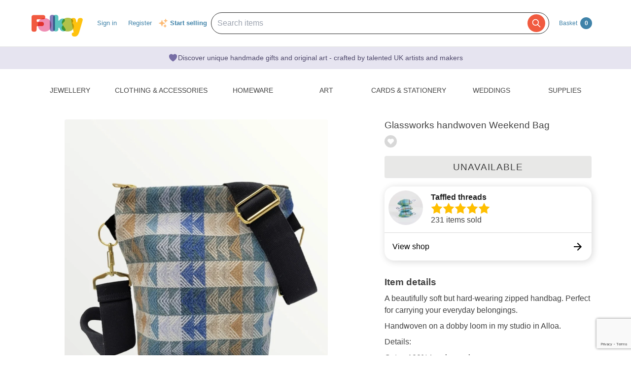

--- FILE ---
content_type: text/html; charset=utf-8
request_url: https://www.google.com/recaptcha/api2/anchor?ar=1&k=6LdG8skrAAAAAHG0XCORv-FkbuhBc3caWlOFamMH&co=aHR0cHM6Ly9mb2xrc3kuY29tOjQ0Mw..&hl=en&type=image&v=PoyoqOPhxBO7pBk68S4YbpHZ&theme=light&size=invisible&anchor-ms=20000&execute-ms=30000&cb=11s7qjiyklbo
body_size: 49290
content:
<!DOCTYPE HTML><html dir="ltr" lang="en"><head><meta http-equiv="Content-Type" content="text/html; charset=UTF-8">
<meta http-equiv="X-UA-Compatible" content="IE=edge">
<title>reCAPTCHA</title>
<style type="text/css">
/* cyrillic-ext */
@font-face {
  font-family: 'Roboto';
  font-style: normal;
  font-weight: 400;
  font-stretch: 100%;
  src: url(//fonts.gstatic.com/s/roboto/v48/KFO7CnqEu92Fr1ME7kSn66aGLdTylUAMa3GUBHMdazTgWw.woff2) format('woff2');
  unicode-range: U+0460-052F, U+1C80-1C8A, U+20B4, U+2DE0-2DFF, U+A640-A69F, U+FE2E-FE2F;
}
/* cyrillic */
@font-face {
  font-family: 'Roboto';
  font-style: normal;
  font-weight: 400;
  font-stretch: 100%;
  src: url(//fonts.gstatic.com/s/roboto/v48/KFO7CnqEu92Fr1ME7kSn66aGLdTylUAMa3iUBHMdazTgWw.woff2) format('woff2');
  unicode-range: U+0301, U+0400-045F, U+0490-0491, U+04B0-04B1, U+2116;
}
/* greek-ext */
@font-face {
  font-family: 'Roboto';
  font-style: normal;
  font-weight: 400;
  font-stretch: 100%;
  src: url(//fonts.gstatic.com/s/roboto/v48/KFO7CnqEu92Fr1ME7kSn66aGLdTylUAMa3CUBHMdazTgWw.woff2) format('woff2');
  unicode-range: U+1F00-1FFF;
}
/* greek */
@font-face {
  font-family: 'Roboto';
  font-style: normal;
  font-weight: 400;
  font-stretch: 100%;
  src: url(//fonts.gstatic.com/s/roboto/v48/KFO7CnqEu92Fr1ME7kSn66aGLdTylUAMa3-UBHMdazTgWw.woff2) format('woff2');
  unicode-range: U+0370-0377, U+037A-037F, U+0384-038A, U+038C, U+038E-03A1, U+03A3-03FF;
}
/* math */
@font-face {
  font-family: 'Roboto';
  font-style: normal;
  font-weight: 400;
  font-stretch: 100%;
  src: url(//fonts.gstatic.com/s/roboto/v48/KFO7CnqEu92Fr1ME7kSn66aGLdTylUAMawCUBHMdazTgWw.woff2) format('woff2');
  unicode-range: U+0302-0303, U+0305, U+0307-0308, U+0310, U+0312, U+0315, U+031A, U+0326-0327, U+032C, U+032F-0330, U+0332-0333, U+0338, U+033A, U+0346, U+034D, U+0391-03A1, U+03A3-03A9, U+03B1-03C9, U+03D1, U+03D5-03D6, U+03F0-03F1, U+03F4-03F5, U+2016-2017, U+2034-2038, U+203C, U+2040, U+2043, U+2047, U+2050, U+2057, U+205F, U+2070-2071, U+2074-208E, U+2090-209C, U+20D0-20DC, U+20E1, U+20E5-20EF, U+2100-2112, U+2114-2115, U+2117-2121, U+2123-214F, U+2190, U+2192, U+2194-21AE, U+21B0-21E5, U+21F1-21F2, U+21F4-2211, U+2213-2214, U+2216-22FF, U+2308-230B, U+2310, U+2319, U+231C-2321, U+2336-237A, U+237C, U+2395, U+239B-23B7, U+23D0, U+23DC-23E1, U+2474-2475, U+25AF, U+25B3, U+25B7, U+25BD, U+25C1, U+25CA, U+25CC, U+25FB, U+266D-266F, U+27C0-27FF, U+2900-2AFF, U+2B0E-2B11, U+2B30-2B4C, U+2BFE, U+3030, U+FF5B, U+FF5D, U+1D400-1D7FF, U+1EE00-1EEFF;
}
/* symbols */
@font-face {
  font-family: 'Roboto';
  font-style: normal;
  font-weight: 400;
  font-stretch: 100%;
  src: url(//fonts.gstatic.com/s/roboto/v48/KFO7CnqEu92Fr1ME7kSn66aGLdTylUAMaxKUBHMdazTgWw.woff2) format('woff2');
  unicode-range: U+0001-000C, U+000E-001F, U+007F-009F, U+20DD-20E0, U+20E2-20E4, U+2150-218F, U+2190, U+2192, U+2194-2199, U+21AF, U+21E6-21F0, U+21F3, U+2218-2219, U+2299, U+22C4-22C6, U+2300-243F, U+2440-244A, U+2460-24FF, U+25A0-27BF, U+2800-28FF, U+2921-2922, U+2981, U+29BF, U+29EB, U+2B00-2BFF, U+4DC0-4DFF, U+FFF9-FFFB, U+10140-1018E, U+10190-1019C, U+101A0, U+101D0-101FD, U+102E0-102FB, U+10E60-10E7E, U+1D2C0-1D2D3, U+1D2E0-1D37F, U+1F000-1F0FF, U+1F100-1F1AD, U+1F1E6-1F1FF, U+1F30D-1F30F, U+1F315, U+1F31C, U+1F31E, U+1F320-1F32C, U+1F336, U+1F378, U+1F37D, U+1F382, U+1F393-1F39F, U+1F3A7-1F3A8, U+1F3AC-1F3AF, U+1F3C2, U+1F3C4-1F3C6, U+1F3CA-1F3CE, U+1F3D4-1F3E0, U+1F3ED, U+1F3F1-1F3F3, U+1F3F5-1F3F7, U+1F408, U+1F415, U+1F41F, U+1F426, U+1F43F, U+1F441-1F442, U+1F444, U+1F446-1F449, U+1F44C-1F44E, U+1F453, U+1F46A, U+1F47D, U+1F4A3, U+1F4B0, U+1F4B3, U+1F4B9, U+1F4BB, U+1F4BF, U+1F4C8-1F4CB, U+1F4D6, U+1F4DA, U+1F4DF, U+1F4E3-1F4E6, U+1F4EA-1F4ED, U+1F4F7, U+1F4F9-1F4FB, U+1F4FD-1F4FE, U+1F503, U+1F507-1F50B, U+1F50D, U+1F512-1F513, U+1F53E-1F54A, U+1F54F-1F5FA, U+1F610, U+1F650-1F67F, U+1F687, U+1F68D, U+1F691, U+1F694, U+1F698, U+1F6AD, U+1F6B2, U+1F6B9-1F6BA, U+1F6BC, U+1F6C6-1F6CF, U+1F6D3-1F6D7, U+1F6E0-1F6EA, U+1F6F0-1F6F3, U+1F6F7-1F6FC, U+1F700-1F7FF, U+1F800-1F80B, U+1F810-1F847, U+1F850-1F859, U+1F860-1F887, U+1F890-1F8AD, U+1F8B0-1F8BB, U+1F8C0-1F8C1, U+1F900-1F90B, U+1F93B, U+1F946, U+1F984, U+1F996, U+1F9E9, U+1FA00-1FA6F, U+1FA70-1FA7C, U+1FA80-1FA89, U+1FA8F-1FAC6, U+1FACE-1FADC, U+1FADF-1FAE9, U+1FAF0-1FAF8, U+1FB00-1FBFF;
}
/* vietnamese */
@font-face {
  font-family: 'Roboto';
  font-style: normal;
  font-weight: 400;
  font-stretch: 100%;
  src: url(//fonts.gstatic.com/s/roboto/v48/KFO7CnqEu92Fr1ME7kSn66aGLdTylUAMa3OUBHMdazTgWw.woff2) format('woff2');
  unicode-range: U+0102-0103, U+0110-0111, U+0128-0129, U+0168-0169, U+01A0-01A1, U+01AF-01B0, U+0300-0301, U+0303-0304, U+0308-0309, U+0323, U+0329, U+1EA0-1EF9, U+20AB;
}
/* latin-ext */
@font-face {
  font-family: 'Roboto';
  font-style: normal;
  font-weight: 400;
  font-stretch: 100%;
  src: url(//fonts.gstatic.com/s/roboto/v48/KFO7CnqEu92Fr1ME7kSn66aGLdTylUAMa3KUBHMdazTgWw.woff2) format('woff2');
  unicode-range: U+0100-02BA, U+02BD-02C5, U+02C7-02CC, U+02CE-02D7, U+02DD-02FF, U+0304, U+0308, U+0329, U+1D00-1DBF, U+1E00-1E9F, U+1EF2-1EFF, U+2020, U+20A0-20AB, U+20AD-20C0, U+2113, U+2C60-2C7F, U+A720-A7FF;
}
/* latin */
@font-face {
  font-family: 'Roboto';
  font-style: normal;
  font-weight: 400;
  font-stretch: 100%;
  src: url(//fonts.gstatic.com/s/roboto/v48/KFO7CnqEu92Fr1ME7kSn66aGLdTylUAMa3yUBHMdazQ.woff2) format('woff2');
  unicode-range: U+0000-00FF, U+0131, U+0152-0153, U+02BB-02BC, U+02C6, U+02DA, U+02DC, U+0304, U+0308, U+0329, U+2000-206F, U+20AC, U+2122, U+2191, U+2193, U+2212, U+2215, U+FEFF, U+FFFD;
}
/* cyrillic-ext */
@font-face {
  font-family: 'Roboto';
  font-style: normal;
  font-weight: 500;
  font-stretch: 100%;
  src: url(//fonts.gstatic.com/s/roboto/v48/KFO7CnqEu92Fr1ME7kSn66aGLdTylUAMa3GUBHMdazTgWw.woff2) format('woff2');
  unicode-range: U+0460-052F, U+1C80-1C8A, U+20B4, U+2DE0-2DFF, U+A640-A69F, U+FE2E-FE2F;
}
/* cyrillic */
@font-face {
  font-family: 'Roboto';
  font-style: normal;
  font-weight: 500;
  font-stretch: 100%;
  src: url(//fonts.gstatic.com/s/roboto/v48/KFO7CnqEu92Fr1ME7kSn66aGLdTylUAMa3iUBHMdazTgWw.woff2) format('woff2');
  unicode-range: U+0301, U+0400-045F, U+0490-0491, U+04B0-04B1, U+2116;
}
/* greek-ext */
@font-face {
  font-family: 'Roboto';
  font-style: normal;
  font-weight: 500;
  font-stretch: 100%;
  src: url(//fonts.gstatic.com/s/roboto/v48/KFO7CnqEu92Fr1ME7kSn66aGLdTylUAMa3CUBHMdazTgWw.woff2) format('woff2');
  unicode-range: U+1F00-1FFF;
}
/* greek */
@font-face {
  font-family: 'Roboto';
  font-style: normal;
  font-weight: 500;
  font-stretch: 100%;
  src: url(//fonts.gstatic.com/s/roboto/v48/KFO7CnqEu92Fr1ME7kSn66aGLdTylUAMa3-UBHMdazTgWw.woff2) format('woff2');
  unicode-range: U+0370-0377, U+037A-037F, U+0384-038A, U+038C, U+038E-03A1, U+03A3-03FF;
}
/* math */
@font-face {
  font-family: 'Roboto';
  font-style: normal;
  font-weight: 500;
  font-stretch: 100%;
  src: url(//fonts.gstatic.com/s/roboto/v48/KFO7CnqEu92Fr1ME7kSn66aGLdTylUAMawCUBHMdazTgWw.woff2) format('woff2');
  unicode-range: U+0302-0303, U+0305, U+0307-0308, U+0310, U+0312, U+0315, U+031A, U+0326-0327, U+032C, U+032F-0330, U+0332-0333, U+0338, U+033A, U+0346, U+034D, U+0391-03A1, U+03A3-03A9, U+03B1-03C9, U+03D1, U+03D5-03D6, U+03F0-03F1, U+03F4-03F5, U+2016-2017, U+2034-2038, U+203C, U+2040, U+2043, U+2047, U+2050, U+2057, U+205F, U+2070-2071, U+2074-208E, U+2090-209C, U+20D0-20DC, U+20E1, U+20E5-20EF, U+2100-2112, U+2114-2115, U+2117-2121, U+2123-214F, U+2190, U+2192, U+2194-21AE, U+21B0-21E5, U+21F1-21F2, U+21F4-2211, U+2213-2214, U+2216-22FF, U+2308-230B, U+2310, U+2319, U+231C-2321, U+2336-237A, U+237C, U+2395, U+239B-23B7, U+23D0, U+23DC-23E1, U+2474-2475, U+25AF, U+25B3, U+25B7, U+25BD, U+25C1, U+25CA, U+25CC, U+25FB, U+266D-266F, U+27C0-27FF, U+2900-2AFF, U+2B0E-2B11, U+2B30-2B4C, U+2BFE, U+3030, U+FF5B, U+FF5D, U+1D400-1D7FF, U+1EE00-1EEFF;
}
/* symbols */
@font-face {
  font-family: 'Roboto';
  font-style: normal;
  font-weight: 500;
  font-stretch: 100%;
  src: url(//fonts.gstatic.com/s/roboto/v48/KFO7CnqEu92Fr1ME7kSn66aGLdTylUAMaxKUBHMdazTgWw.woff2) format('woff2');
  unicode-range: U+0001-000C, U+000E-001F, U+007F-009F, U+20DD-20E0, U+20E2-20E4, U+2150-218F, U+2190, U+2192, U+2194-2199, U+21AF, U+21E6-21F0, U+21F3, U+2218-2219, U+2299, U+22C4-22C6, U+2300-243F, U+2440-244A, U+2460-24FF, U+25A0-27BF, U+2800-28FF, U+2921-2922, U+2981, U+29BF, U+29EB, U+2B00-2BFF, U+4DC0-4DFF, U+FFF9-FFFB, U+10140-1018E, U+10190-1019C, U+101A0, U+101D0-101FD, U+102E0-102FB, U+10E60-10E7E, U+1D2C0-1D2D3, U+1D2E0-1D37F, U+1F000-1F0FF, U+1F100-1F1AD, U+1F1E6-1F1FF, U+1F30D-1F30F, U+1F315, U+1F31C, U+1F31E, U+1F320-1F32C, U+1F336, U+1F378, U+1F37D, U+1F382, U+1F393-1F39F, U+1F3A7-1F3A8, U+1F3AC-1F3AF, U+1F3C2, U+1F3C4-1F3C6, U+1F3CA-1F3CE, U+1F3D4-1F3E0, U+1F3ED, U+1F3F1-1F3F3, U+1F3F5-1F3F7, U+1F408, U+1F415, U+1F41F, U+1F426, U+1F43F, U+1F441-1F442, U+1F444, U+1F446-1F449, U+1F44C-1F44E, U+1F453, U+1F46A, U+1F47D, U+1F4A3, U+1F4B0, U+1F4B3, U+1F4B9, U+1F4BB, U+1F4BF, U+1F4C8-1F4CB, U+1F4D6, U+1F4DA, U+1F4DF, U+1F4E3-1F4E6, U+1F4EA-1F4ED, U+1F4F7, U+1F4F9-1F4FB, U+1F4FD-1F4FE, U+1F503, U+1F507-1F50B, U+1F50D, U+1F512-1F513, U+1F53E-1F54A, U+1F54F-1F5FA, U+1F610, U+1F650-1F67F, U+1F687, U+1F68D, U+1F691, U+1F694, U+1F698, U+1F6AD, U+1F6B2, U+1F6B9-1F6BA, U+1F6BC, U+1F6C6-1F6CF, U+1F6D3-1F6D7, U+1F6E0-1F6EA, U+1F6F0-1F6F3, U+1F6F7-1F6FC, U+1F700-1F7FF, U+1F800-1F80B, U+1F810-1F847, U+1F850-1F859, U+1F860-1F887, U+1F890-1F8AD, U+1F8B0-1F8BB, U+1F8C0-1F8C1, U+1F900-1F90B, U+1F93B, U+1F946, U+1F984, U+1F996, U+1F9E9, U+1FA00-1FA6F, U+1FA70-1FA7C, U+1FA80-1FA89, U+1FA8F-1FAC6, U+1FACE-1FADC, U+1FADF-1FAE9, U+1FAF0-1FAF8, U+1FB00-1FBFF;
}
/* vietnamese */
@font-face {
  font-family: 'Roboto';
  font-style: normal;
  font-weight: 500;
  font-stretch: 100%;
  src: url(//fonts.gstatic.com/s/roboto/v48/KFO7CnqEu92Fr1ME7kSn66aGLdTylUAMa3OUBHMdazTgWw.woff2) format('woff2');
  unicode-range: U+0102-0103, U+0110-0111, U+0128-0129, U+0168-0169, U+01A0-01A1, U+01AF-01B0, U+0300-0301, U+0303-0304, U+0308-0309, U+0323, U+0329, U+1EA0-1EF9, U+20AB;
}
/* latin-ext */
@font-face {
  font-family: 'Roboto';
  font-style: normal;
  font-weight: 500;
  font-stretch: 100%;
  src: url(//fonts.gstatic.com/s/roboto/v48/KFO7CnqEu92Fr1ME7kSn66aGLdTylUAMa3KUBHMdazTgWw.woff2) format('woff2');
  unicode-range: U+0100-02BA, U+02BD-02C5, U+02C7-02CC, U+02CE-02D7, U+02DD-02FF, U+0304, U+0308, U+0329, U+1D00-1DBF, U+1E00-1E9F, U+1EF2-1EFF, U+2020, U+20A0-20AB, U+20AD-20C0, U+2113, U+2C60-2C7F, U+A720-A7FF;
}
/* latin */
@font-face {
  font-family: 'Roboto';
  font-style: normal;
  font-weight: 500;
  font-stretch: 100%;
  src: url(//fonts.gstatic.com/s/roboto/v48/KFO7CnqEu92Fr1ME7kSn66aGLdTylUAMa3yUBHMdazQ.woff2) format('woff2');
  unicode-range: U+0000-00FF, U+0131, U+0152-0153, U+02BB-02BC, U+02C6, U+02DA, U+02DC, U+0304, U+0308, U+0329, U+2000-206F, U+20AC, U+2122, U+2191, U+2193, U+2212, U+2215, U+FEFF, U+FFFD;
}
/* cyrillic-ext */
@font-face {
  font-family: 'Roboto';
  font-style: normal;
  font-weight: 900;
  font-stretch: 100%;
  src: url(//fonts.gstatic.com/s/roboto/v48/KFO7CnqEu92Fr1ME7kSn66aGLdTylUAMa3GUBHMdazTgWw.woff2) format('woff2');
  unicode-range: U+0460-052F, U+1C80-1C8A, U+20B4, U+2DE0-2DFF, U+A640-A69F, U+FE2E-FE2F;
}
/* cyrillic */
@font-face {
  font-family: 'Roboto';
  font-style: normal;
  font-weight: 900;
  font-stretch: 100%;
  src: url(//fonts.gstatic.com/s/roboto/v48/KFO7CnqEu92Fr1ME7kSn66aGLdTylUAMa3iUBHMdazTgWw.woff2) format('woff2');
  unicode-range: U+0301, U+0400-045F, U+0490-0491, U+04B0-04B1, U+2116;
}
/* greek-ext */
@font-face {
  font-family: 'Roboto';
  font-style: normal;
  font-weight: 900;
  font-stretch: 100%;
  src: url(//fonts.gstatic.com/s/roboto/v48/KFO7CnqEu92Fr1ME7kSn66aGLdTylUAMa3CUBHMdazTgWw.woff2) format('woff2');
  unicode-range: U+1F00-1FFF;
}
/* greek */
@font-face {
  font-family: 'Roboto';
  font-style: normal;
  font-weight: 900;
  font-stretch: 100%;
  src: url(//fonts.gstatic.com/s/roboto/v48/KFO7CnqEu92Fr1ME7kSn66aGLdTylUAMa3-UBHMdazTgWw.woff2) format('woff2');
  unicode-range: U+0370-0377, U+037A-037F, U+0384-038A, U+038C, U+038E-03A1, U+03A3-03FF;
}
/* math */
@font-face {
  font-family: 'Roboto';
  font-style: normal;
  font-weight: 900;
  font-stretch: 100%;
  src: url(//fonts.gstatic.com/s/roboto/v48/KFO7CnqEu92Fr1ME7kSn66aGLdTylUAMawCUBHMdazTgWw.woff2) format('woff2');
  unicode-range: U+0302-0303, U+0305, U+0307-0308, U+0310, U+0312, U+0315, U+031A, U+0326-0327, U+032C, U+032F-0330, U+0332-0333, U+0338, U+033A, U+0346, U+034D, U+0391-03A1, U+03A3-03A9, U+03B1-03C9, U+03D1, U+03D5-03D6, U+03F0-03F1, U+03F4-03F5, U+2016-2017, U+2034-2038, U+203C, U+2040, U+2043, U+2047, U+2050, U+2057, U+205F, U+2070-2071, U+2074-208E, U+2090-209C, U+20D0-20DC, U+20E1, U+20E5-20EF, U+2100-2112, U+2114-2115, U+2117-2121, U+2123-214F, U+2190, U+2192, U+2194-21AE, U+21B0-21E5, U+21F1-21F2, U+21F4-2211, U+2213-2214, U+2216-22FF, U+2308-230B, U+2310, U+2319, U+231C-2321, U+2336-237A, U+237C, U+2395, U+239B-23B7, U+23D0, U+23DC-23E1, U+2474-2475, U+25AF, U+25B3, U+25B7, U+25BD, U+25C1, U+25CA, U+25CC, U+25FB, U+266D-266F, U+27C0-27FF, U+2900-2AFF, U+2B0E-2B11, U+2B30-2B4C, U+2BFE, U+3030, U+FF5B, U+FF5D, U+1D400-1D7FF, U+1EE00-1EEFF;
}
/* symbols */
@font-face {
  font-family: 'Roboto';
  font-style: normal;
  font-weight: 900;
  font-stretch: 100%;
  src: url(//fonts.gstatic.com/s/roboto/v48/KFO7CnqEu92Fr1ME7kSn66aGLdTylUAMaxKUBHMdazTgWw.woff2) format('woff2');
  unicode-range: U+0001-000C, U+000E-001F, U+007F-009F, U+20DD-20E0, U+20E2-20E4, U+2150-218F, U+2190, U+2192, U+2194-2199, U+21AF, U+21E6-21F0, U+21F3, U+2218-2219, U+2299, U+22C4-22C6, U+2300-243F, U+2440-244A, U+2460-24FF, U+25A0-27BF, U+2800-28FF, U+2921-2922, U+2981, U+29BF, U+29EB, U+2B00-2BFF, U+4DC0-4DFF, U+FFF9-FFFB, U+10140-1018E, U+10190-1019C, U+101A0, U+101D0-101FD, U+102E0-102FB, U+10E60-10E7E, U+1D2C0-1D2D3, U+1D2E0-1D37F, U+1F000-1F0FF, U+1F100-1F1AD, U+1F1E6-1F1FF, U+1F30D-1F30F, U+1F315, U+1F31C, U+1F31E, U+1F320-1F32C, U+1F336, U+1F378, U+1F37D, U+1F382, U+1F393-1F39F, U+1F3A7-1F3A8, U+1F3AC-1F3AF, U+1F3C2, U+1F3C4-1F3C6, U+1F3CA-1F3CE, U+1F3D4-1F3E0, U+1F3ED, U+1F3F1-1F3F3, U+1F3F5-1F3F7, U+1F408, U+1F415, U+1F41F, U+1F426, U+1F43F, U+1F441-1F442, U+1F444, U+1F446-1F449, U+1F44C-1F44E, U+1F453, U+1F46A, U+1F47D, U+1F4A3, U+1F4B0, U+1F4B3, U+1F4B9, U+1F4BB, U+1F4BF, U+1F4C8-1F4CB, U+1F4D6, U+1F4DA, U+1F4DF, U+1F4E3-1F4E6, U+1F4EA-1F4ED, U+1F4F7, U+1F4F9-1F4FB, U+1F4FD-1F4FE, U+1F503, U+1F507-1F50B, U+1F50D, U+1F512-1F513, U+1F53E-1F54A, U+1F54F-1F5FA, U+1F610, U+1F650-1F67F, U+1F687, U+1F68D, U+1F691, U+1F694, U+1F698, U+1F6AD, U+1F6B2, U+1F6B9-1F6BA, U+1F6BC, U+1F6C6-1F6CF, U+1F6D3-1F6D7, U+1F6E0-1F6EA, U+1F6F0-1F6F3, U+1F6F7-1F6FC, U+1F700-1F7FF, U+1F800-1F80B, U+1F810-1F847, U+1F850-1F859, U+1F860-1F887, U+1F890-1F8AD, U+1F8B0-1F8BB, U+1F8C0-1F8C1, U+1F900-1F90B, U+1F93B, U+1F946, U+1F984, U+1F996, U+1F9E9, U+1FA00-1FA6F, U+1FA70-1FA7C, U+1FA80-1FA89, U+1FA8F-1FAC6, U+1FACE-1FADC, U+1FADF-1FAE9, U+1FAF0-1FAF8, U+1FB00-1FBFF;
}
/* vietnamese */
@font-face {
  font-family: 'Roboto';
  font-style: normal;
  font-weight: 900;
  font-stretch: 100%;
  src: url(//fonts.gstatic.com/s/roboto/v48/KFO7CnqEu92Fr1ME7kSn66aGLdTylUAMa3OUBHMdazTgWw.woff2) format('woff2');
  unicode-range: U+0102-0103, U+0110-0111, U+0128-0129, U+0168-0169, U+01A0-01A1, U+01AF-01B0, U+0300-0301, U+0303-0304, U+0308-0309, U+0323, U+0329, U+1EA0-1EF9, U+20AB;
}
/* latin-ext */
@font-face {
  font-family: 'Roboto';
  font-style: normal;
  font-weight: 900;
  font-stretch: 100%;
  src: url(//fonts.gstatic.com/s/roboto/v48/KFO7CnqEu92Fr1ME7kSn66aGLdTylUAMa3KUBHMdazTgWw.woff2) format('woff2');
  unicode-range: U+0100-02BA, U+02BD-02C5, U+02C7-02CC, U+02CE-02D7, U+02DD-02FF, U+0304, U+0308, U+0329, U+1D00-1DBF, U+1E00-1E9F, U+1EF2-1EFF, U+2020, U+20A0-20AB, U+20AD-20C0, U+2113, U+2C60-2C7F, U+A720-A7FF;
}
/* latin */
@font-face {
  font-family: 'Roboto';
  font-style: normal;
  font-weight: 900;
  font-stretch: 100%;
  src: url(//fonts.gstatic.com/s/roboto/v48/KFO7CnqEu92Fr1ME7kSn66aGLdTylUAMa3yUBHMdazQ.woff2) format('woff2');
  unicode-range: U+0000-00FF, U+0131, U+0152-0153, U+02BB-02BC, U+02C6, U+02DA, U+02DC, U+0304, U+0308, U+0329, U+2000-206F, U+20AC, U+2122, U+2191, U+2193, U+2212, U+2215, U+FEFF, U+FFFD;
}

</style>
<link rel="stylesheet" type="text/css" href="https://www.gstatic.com/recaptcha/releases/PoyoqOPhxBO7pBk68S4YbpHZ/styles__ltr.css">
<script nonce="6Pp7ei2FBgkA6vBpiRWNOw" type="text/javascript">window['__recaptcha_api'] = 'https://www.google.com/recaptcha/api2/';</script>
<script type="text/javascript" src="https://www.gstatic.com/recaptcha/releases/PoyoqOPhxBO7pBk68S4YbpHZ/recaptcha__en.js" nonce="6Pp7ei2FBgkA6vBpiRWNOw">
      
    </script></head>
<body><div id="rc-anchor-alert" class="rc-anchor-alert"></div>
<input type="hidden" id="recaptcha-token" value="[base64]">
<script type="text/javascript" nonce="6Pp7ei2FBgkA6vBpiRWNOw">
      recaptcha.anchor.Main.init("[\x22ainput\x22,[\x22bgdata\x22,\x22\x22,\[base64]/[base64]/[base64]/[base64]/[base64]/[base64]/[base64]/[base64]/[base64]/[base64]\\u003d\x22,\[base64]\x22,\x22w5jCrcKuw5PCs8Oww5HDjghhaHVQbcKbwps2X2jCjQTDsDLCk8KTAcK4w60AV8KxAsKkecKOYER4NcOYL2toPxbCmzvDtBlrM8Ovw6HDpsOuw6YrEWzDgFYAwrDDlDTCo0BdwqjDmMKaHDfDk1PCoMOeEnPDnkjCs8OxPsOgf8Kuw53DnsKkwos5w4/CqcONfBXCtyDCjVrCk1Npw6PDsFAFdFgXCcOxd8Kpw5XDh8K+AsOOwqoiNMO6wrDDtMKWw4fDusKuwofCoB3CggrCuEVhIFzDlDXChADChMO7McKgXkw/JVfCsMOIPXzDgsO+w7HDrcO7HTIRwpPDlQDDoMKYw65pw6UkFsKfAsKqcMK6HTnDgk3CtsOeJE5Sw7lpwqtMwqHDuls1Wlc/I8O1w7FNWT/CncKQZ8K4B8Kfw69rw7PDvA/CrlnChR3DjsKVLcKOF2prISJadcK7PMOgEcOxE3QRw7HCuG/DqcOadsKVwpnCi8OXwqpsecKiwp3CswPCgMKRwq3CkiFrwpttw4zCvsKxw43ChH3DmxU2wqvCrcK/w6YcwpXDjDMOwrDCrVhZNsOSCMO3w4dhw412w57CvsO+AAlXw6JPw73Cr3DDgFvDpHXDg2wRw4diYsKlZX/DjD4MZXICR8KUwpLCuCp1w4/Dm8OPw4zDhGdZJVUKw7LDskjDkHE/CiJBXsKXwosKasOkw4HDmhsGPsO0wqvCo8KpfcOPCcOswpZaZ8OMEwg6bsOGw6XCicKGwpV7w5Uta27CtSzDi8KQw6bDoMOVMxFFVXoPN3HDnUfCqyHDjAR+wrDClmnCtxLCgMKWw6wMwoYOFnFdMMO2w7PDlxs3wqfCvCB/wp7Co0Mhw6EWw5F8w7cewrLCg8OrPsOqwrVweX5bw7fDnHLChsKxUHpJwqHCpBoHJ8KfKgQEBBpiIMOJwrLDhsKyY8KIwqfDgwHDizPCijYjw6vCoTzDjSTDncOOcH0fwrXDqyLDlzzCuMKXZSw5RsKfw6xZEy/[base64]/[base64]/Ds2rDv03Cvg/[base64]/CusOYXjDCsMOCQcKMMcKPwpM6w4lKwpbCl8OVw79LwrDDmMKNwo98w4bDm3/Cjgc2wq0Cwqdhw4bDpwZ/Q8Kzw5nDusOYckZRasKzw6xnw7LCrFMBwpHDhcOAwrbCgMKFwobDocKqC8K/[base64]/DtCbCp8OwaknDocKhw7rDtsKiw5rDo8O0JCfCimnCmsOgwpXDjMOnHsONwoPDrWIlfxYAYMK1QUlhTsOvM8OMVxhTwpzDsMOZVsOVAmEcwp7Cg2hRwr1BJsKywq7DuEMBw415FcKvw6rDusOgw4LCtcOMFcOCTUVCJRPCpcOQwrtFw4x0EUBww6/[base64]/ChzpzUcKCTXLDosKdSRRaTsOtwpw1Kgw/[base64]/U0/DocOIfcKkw55VwonCmmJsOsOvFsKcSWbChkQiE2LDhlDDvMOlwpkOYcKSVMK/w4c6GcKEJ8OSw6HCsUrChMOzw60bbcOrVmtuJMOvw4fDqMOKw7zCpnd5w49OwpXChEYADzF/w6nChyLDmHIiazscLxdhwqXDrhB5Ay51d8K6w4h6w73Ch8O+GsO9w7toDMKpVMKgWERsw43DrAnDqMKDwrPCm0/[base64]/w6Eaw5zDiTjCiRANw7fCs2IxMHN8fkPDqmElDsOiCFrCqcOrc8OSwpp1JcKwworCvcONw6bChwjCmHR5HiwodioDw7vCvCJ7UVHCiDJww7PCosO0w7A3I8ODw4vCqV1rP8OvLT/[base64]/CmznDphx/WsKVXnNfesKKworDhXALw4PCqVXDssOSCcOmCkvDsMOuw7vCtibDijpxw7nCvTgnQGdNwoFWMsOVNsKew6vDmEbCpHfDscK5UcKjUSpuUToqwqXDvMKXw4rCnEYEZ1TDlD4EOsOeUj1JfT/DqxrDj3Ayw7EWwrIDXsK0wrZlw4M4wplDWMKaSzAORT/Cp1TDsQYjYH0/[base64]/Dj8OCeMKrw40mHcKNwqwKwp7CpMK4SmV4wqMvwoJVwr4SwrnCosKeUsOlwp19YizCh20Dw4gjchlbwoUtw6DDj8O0wrbDk8K7w6kHwoJ9I1/DpcOTw5PDtWHCksKnb8KCw5XCgcKCf8KsPsOqeQHDucK7a3XDgsKvE8KGRWTCsMOJN8OMw4plXMKCw7/[base64]/DlSpKwrMIw5PDg8O3aMKTHcO0wr9uw77CoMKgPcKvf8KyQcKJOkYqwrDCisKuAQvCt23DmMKnYAMbcmVHMB3CicKgC8OVw6QJCcOiw6EbKjjCrQvClVzCuWbCvcOyWjrDrMOkOMOcw5EsTsOzOw/[base64]/DuUJdw4rDhMKCWsKzUj91UTPDsFQnZcKIwoPDsV0yLUBPVRvCjVnDtxgswoscNgbClBPDjVdzKcOMw7/Co2/[base64]/[base64]/MMODw64iwqZfw41cwrRQwqvDqsO7w73DtUJYecOpeMKqw61Wwp3ClsKIw5wCeCRRw77Cu0lyB1vCtGsCTcKcw44XwqrCrDZbwqDDmivDu8OOwrrDrcORw4/CnMKLwpFsbMO7IS3ChsOgHcKrWcKIwqUbw6zCgXcYwoTDpFlUwpjDrl1yZA7DvEXCh8KIwqXDp8OXw5pYVgFBw7LCrMKRT8K5w7QZwrHCnMOXw5nDisOwPcOgw7HDiVxnw6hbbQEcwrlxW8O2Ah1Dw64dwpvCnF0sw7TCv8KCRCEMWV/DiArClsOIwonCmsKtwrkWMmlUwoLDnArCnsKuezRywp7DgcKMw4UTE0kLwqbDpV3CmcOUwrEeWMK5bMKowqTCq17CrMOZwqAawrpiI8Oaw7tPS8KXw5TDrMKiwp3CjhnDqMKAwpcXwo9wwoAyJ8OLwospwpbDkEMlGVDDv8KDw4EEY2ZCw5fCuU/CnMO6w4Y7w5zDnTvDgBhpSlPChVzDv3t0aE7DjRzCn8K6wp/CpMKpw5kXAsOKQsOkw4DDsSLCkXPCqgnDnBTDminDqMO4w5c9w5FPw7JJPQLCssOhw4DDsMKkw5rDo2fCmMKCwqRUEXRpwpM/w5RHegDCjMOdw680w4QlNDzDj8O4acKlOAEUwrIMahDDmsKhw5jCvcKeRyjChj3CqcKvccKPF8Oyw4fCvsKZXkRywprDu8OIJMKZDwbDpnvCvsOZw48PPV7DoQfCsMOCw4HDn0h9V8ONw4dew7wrwoooSRpPOz0Zw5nCqBILEcOVwo9DwoRtwpPCucKdw4/[base64]/w74Iw67DisOcUMKAfFfChjHDusKOO8OYXcKHw74yw7jCjC8GZMKUw7A5wq9sw4x9woZTw7gzw6XDvsOve2rDl3VcfT3CqHPCvR0odQoBw4kPw6jDkcKewpATTsKUEGd7GMOqTMKxWMKGwrl/wrF1fcOYHG1ywoDCm8Otw5vDvWcLATjCjBt6JcKMXmfCiXzDrH/CpMKqSsOHw4rCsMOeXcOlfU/ChsOQwplKw64LbcO0wovDoBvCmsKmbxZwwq9CwpHDihbCqT/Dpz8awp53OQ3Cq8OCwrvDs8KgfMOjw6XCmg7DvmFWSVnDvSYUVRllwqHDjsKHGcKYwq9fw4fChn/[base64]/ChMKxDsOfBsK5L0XCgS3DrMOqw7HCs8OVw70/[base64]/CkcKPGsOQwpspMwjDlgXDri/CqADDq30ZwrZsw78UwoLCvSzDimHDq8OMWHrCpFnDnMKaB8K6GCtVSGDDpFESw5bCusKAw6PCk8OlwonDjjrCgk/[base64]/[base64]/[base64]/CqsK/wqV6cjjDicKMT1LCugI/w4JAHCQ3GyVcwrXDjsObw77Ct8K5w6fDiH7CundiIMOXw4FAYMKXbGHCvGpwwoPDqsKWwovDhcKRw5PDjynCjg7DtsOHwpMEwqLChcOQb1dOYsKiw7/Dl27DtSHCiFrCn8OyIg9YGR4IQhEZw6QLwpgIwpfDmsKZw5Raw77DsR/DlnnDs2swQcKHT0NBQcOTIcKRw5DCpcKrVWN0w4HDi8Ktwp5Ew6/DpsKETnnDsMKZTVnDgWlgwqgKSsOyYEhBw50RwpYewpXDvDHCgi5Jw6HDpMKQw7VIQsKZwq7DmcKBwprDnXLChRx6ZT7CjsO/bSczwrxbwpdXw7TDphZ/ZsKWTkkEZkLCoMKQwrDDtE5rwp8qJkUHGRxDwoBUTBw6w7haw5AxdxBjwoTDnsK+w5bCosKDwq9NJsKzwqPCuMK/bQbCsGbDm8ORG8OvJ8Ouw4LDj8O7UCdyMUjCiXV9IcO8aMOBS3wtD1gMwr9sw7nCtMKyfwgMEsKbworDncOOL8K+wrfDjMKKPGLDrEVmw6JRBXZCw4xowrjDg8KNFsKQfgwFS8K1wrs0awBXcSbDocO/w4wMw6TDiQDDjS09dSk6wqpuwpbDgMOGwok9wqfCuTfCvsOZLcK4w6zCksO2A0nDlzTCv8Ozwr4uMS8Zw719woJLwobDjGPDkwh0FMKaJn1Lw6/CnGzClcOXLsO/[base64]/w7hWEsKLf8KZYlHDqMKIwoE+HcKOaTs4Y8KLwrc8wojCpFLDnsK/w4AOEw0rw6koFnVYw7EIIMOCEzDDicKLRjHDgsKcEMOsDTnDo1zCo8O7w6LDkMOJCRoow5V1w4o2Ol9wZsOlKsKaw7DCgsKhEjbDmcKSwo9ewpkRw4YGwoXDqMKNPcOPwp/CnzbDmmLClMKzFcKFPSpIwrDDusK6w5TCphRiw5TCvcK2w64vCsOvBsOteMOfTS9lScOBwpvCgFYgQMOSVHc8byrCl03DtsKqFCtQw4HDrD5cwptoJAPDmz52wrXDphjCrXQUfU1Aw73DpBwlSMKpwqUwwqzCuiUnw63DnwhGZMORAsKsGMOpOsOtQmjDlwVyw7/CojzDowtldMKRw40SwrfDmcOVccO+LlDDksOsQcOQUMO5w7vDjcKJFipmf8Odw5DCuljCu2UCw5gTZsK/wp/[base64]/DnsO/wqoObgPCr2HDlsOFZsOEf8KnNcOiwrwACMO2cm0yaxrCt3/DvsKawrRbKhzCnTBpCnl8DDMPCMOzwq7Cv8OrcsOwVGwdIEHDr8OPRcO/HsKow6kDRMO6wpI+OcKwwpZrAxUJa0YmLD8iTMKhbmTCvUDDthILw6NHwq/[base64]/DtsOEw6QUw43DhSrDjsKzw6h7wrEDwqPDosKsAcKkw5F8wo7CiQ/Csxoiw7nCgAXCmCzCvcOXUcOfMcOAFmdMwplgwrwywprDjgdtUSgew6tjKsKpfWg+wqPDpntZPGrCgcOIYsKowpNjw7jCr8OTWcOlw5PDi8K4aiLDo8KsRcK3w7HCq28RwpUew5fCs8KoIklTwoPCshAmw6DDrRTCrlkheVbCocK9w7DCtzxlw5bDgMKMD0RFw4/DqCwswpLChlQfw53CpMKPb8ODw5VNw5Myd8OeFizDmMO/[base64]/CkFIWRsKZw7bCkcKZw55OTGfCjMKFDMOaRjbClSLDiUXCn8KkPwzDnx7CgEXDl8KqwqrCsx4eV1ocfw46YMKfSMKDw4bCoEnDsWcvw67CtE9HPFjDsEDDvMOcwq/[base64]/DtMOIHyAcD8OUwqnChEfCrgR2wrXDqU9kdMKRLU3CmjHCssKgLcO+D2vDg8OHWcOZPMOjw7jDlyYRLQTDrEUVwq1+wpnDgcKhbMKZSsK4H8ORw4rDl8Ozwohew4oQw73DjjXClz4xW1Fpw6oKw4DCsUh2DVJvVgxqwoceW14CL8O3wo3CvyDCsFU1S8K/[base64]/DvisLaRsPwoLDk05qwrRlw6omI8OVRS3DqMKdaMOkwrRlb8O4w7zCn8KrWR3CosKGwpgMw7vCo8OkEhkrCsKewrrDqsKmwpdiKVZhNBxFwpLCm8Ktwo7Dh8KbD8OcKMO5wpvDgcKkRWpDwoJUw7l3D2hUw77ClQrCkgh/KcOxw5x4P1ckw6XCucKeBT/[base64]/w782w5HDrBbClcOwPcO4YmvDscO6FjHDl8KkXxsVw7HCgFnCnsKcwpHCn8Kcw4g7wqnDucO/dFzDvVrDkT8Gwp1ww4PChTNtwpTCoRzClBFdw4/[base64]/Cp8OtwoBSwrYhwopreh/[base64]/DgzjCv8O+w4fChsO7XGQxeMKfEkrCmcOZw7kRHMKew7xyw6I3w5bCtcKSEUjCusK9dSwfb8OHw7F7QlJpQQLDlgLDuFIRw5V/[base64]/Ck8OmCMOowq/CpGcewqHCr8Okw6dmBkxrwpfDucKFVgV9bkHDvsOswqDDozh+OcKxwp7Dq8OIwo/[base64]/PsKDwpNnTALCmEUyIsKXei7CqMOJScOew5NTC8KiwpnDpB0fw60gwqFJRMK1Fy3Cr8OFH8Knwp/Ds8Ozwqggd3LCkEjDkwglwoUFwqbCisK/fn7DvMOoKhHDnsOaG8O8WCHCmDFkw5FSwoHCoz01JsOYKTkTwpoENMKRwpPDiRzCrGnDmhvCrsOowr/DjMKZVsO7cF4Cw50SXWp9asOTe0zChMK/AMK+w5UMGSDDiCAlR23DosKNw69+WcKTVzR6w68twrkCwoVAw4fCu0/Ck8KvIS0eaMOje8Oxf8OAaVRLwoDChUcTw7s9RSzCs8OiwqMlcUVww4UAwrrCk8K2DcKhLgw+W1PChcKRZsObdMO7XSoNRF/[base64]/DnhsJDzFZBMOhw59CasOVWGUxNlwAc8KhacKhwqgcw6IGwqBVfsOPLcKOPcOJeELCo3NIw4ZZwojChMKvUQhnZ8K6wogcekPDtF7CojvDuRB9IjLCmD02ScKWK8K2B3/Dh8K6wpPCvmLDusKow5hla3B/wrlsw5jCg0JVw67DsFoTcxTDncKFMBgdw54fwpcpw5LCpypawqvDjMKJPQ0WPyAFw7AKw47ColM/[base64]/wq/[base64]/DgQEkw7gFZ8KTwpbDpcOCwrxTYMOISQZiwoELfcKNwpDDswTCq1BnYlpBwoACw6jCusK1wovDgcKrw5bDqcKKUsOLwrTDkXY+BsOPEsKRw6Mvw7vDosKSIUDCr8K1a1bCnsO2R8OmKi5Zwr7CklDDgm/DscKBw7LDrMKbeEZvA8OPwr1XT3Mnwo3Dkx5MTcKMw43Do8OxFw/[base64]/DngbCqSnCk0Jgwo3CrsKycTHCg2IaPgvCmcK8C8KOKnTCvhrCj8KOAMOzFMO8wo/Dg3kFwpHDm8KVTAECw7LDhBTDkEtZwohZwozDtDJoOVzDuz7CnF5pd17Cj1LDlVXCtnTDnE87RDZNfxnDnC8cTG8gw6wVcMKDZAweQ2jDm3hJwqV9XMO4ScOaXlN1cMOIwr/Cr31oT8KXSsOlTsOMw6caw5JUw6nChE4FwoA7wqnDlwnCmcOmElTCqgUZw7rCnsOiw5xGw69Gw6d5NcK7wpVHwrTDim/Dk1oIYhwpwoLCjcKiRMOJY8OMQ8KIw7nCq1LCgX7CmMKKTXsSR3DDuVB5G8KtBkEXLMKvLMKGdGEGGDMkX8Olw7giw7Jlw6XDgcOsCMOGwoIYw6XDmVQ/w51tUcKEwowQSUQTw68iR8O4w7h3IMKvwpjDq8KPw5Mrwr0Owop7Rn42HcO/wpASDsKowp7Dp8K6w5ZeHcKgHjAuwowlZ8KIw7bDqiUKwpDDq0IwwowYwr7DkMOawrnCssKCw6bDiEhCwq3CghkTCA7CmcKkw5kZDmFYDnXCpR/Cuj07wqcnwr7Dt2B+wpzClzfCoSfCpcK0bBrDkTfDmVEdSwjCoMKAcFBuwqDDmQnDpj/[base64]/DnlAjez4Swo4bw4HDtlA+w7rCvsO6wpHCtsOfwqEWw60/MMO9wrRlBWYzw4BMMsOBwo1Cw7NDJmJYwpUcYxXDosO8GCdLwqjDkyLDp8K/[base64]/[base64]/DlcddsK4dcKVwojDpcKBA8O1dC1xESQLwozCjmzChsOFwqTCtcO/CMKuCQjDixtSwpTCgMOswobDrcKvHQnCvFgWwp7Cs8OHw5Z6YyPCuBMow7BWwr3DvABPOcOeTDnCqMKKwohRXiNUV8K9wr4Iw73CicOww70fwr3DniYbw6licsOfAsOywplsw5XDm8KOwqTCgnMGCTfDunZRCMOOw6nDiWc7JcOIEMK1wq/Cr0leKSPDqcKkDQrCkCUBBcOcw5bDo8KwKU3CskXCr8O/EsOzWEjDhMOpCcOWwpbCoRJowrDCg8OKOcKsacOUw73CpwRAGAXDixPDtBhLw4hawovCgMK0WcKJIcKBw5xRLHIowrbCgMKDw6vCuMOqwq8gbjdIHcOuM8OHwpV4XCxXwq5/[base64]/AMOjw6knwqwcwr7DsmHCh04hUVAzSsOIw4QTKcObw7nCi8KBw7AMSyxswrLDuRjDl8KnQVt9MUzCvmvDlg4hQm92w6fDsjVef8KpRcK/[base64]/[base64]/DnsKHCsKVN8OZAMO6w4xhwovCgcOye8KNwovDtsKUCUFtw4UtwrPDm8KCTcKzwpY6wqjDtcKLwqg5flHClMKpI8OMGsK0SERew6dXbWknwprDr8Kgw6JFQ8K+H8OqMsO2wrXComrCrjBTw63DtMO+w7/DvjnDhEsaw5dsYE7Cs2lWQ8Oew7BwwrvDmMK0Qg5BH8OOD8Kxwp/DuMKYwpLCjcOAJznCgcOVb8Khw5HDnSjCjsKuB250wo8JwrjDo8K+w4cUDMK+S27Dl8Oqwo7CgXPDusOgT8KWwrBZITsGLwwrLAIBw6XDkMKYWAlxw4HDu21dw542EMOxw4nCgcKGw6jCl0UdIicha2EOLzddw4rDmn0CB8OXw7czw5jDnE9WCsOcJMKVfcK/w7LClsOFYDxBSBnDskEFFMOWDybCogghwprDkcKDRMKYw7XDj3vCmsK2w7REw7dwW8KEw5fDkMOEw7ZNw5rDs8KDwo3DpA/CnBrClG7CncKxw7rDl13Cp8OHwp/[base64]/QsKiw41mBXhGeFrDg8Onw5/CtMKlwqFYeAsIwqLCuQjCvx3DrcO7wqwjFsORE1ZNw5gaEMKLwpssMsO7w4wYwp/DiH7Cu8OCOcOyU8KbHMK3L8OGG8KhwpB0J1HDizDDsz8AwrY0wpB9CVElNMKne8OBU8OgWcO7dMOiwrXChRXCk8O9wrc0fMOGMsKzwrAoMcORbsKuwrLDuz86wpwCbRjDk8KoScOMF8O/[base64]/w6jCo8K3O3VNKEzDoHQWw5HCl1pew5XDucOAX8KTMRvDrsOxYV7DqUgFUELDlMK1w5wsesOXwo4Nw69Lwol2w5/Dv8KVJ8O2wq0ew7EhT8OlP8Knw7vDjcKtKEZsw5HCmFMEcld3ZcOtXhVpw6bDpGLCuVhDaMKcP8KdfAfChnvDk8Oyw6XCucOMw7gII1vCrzl2wqxkUDEEBMKKQWBvBljCvzNnZGJYTyNTc2A/HA/[base64]/[base64]/DuMKbwo5jw5dgw7/DsMK0C8KEYQbDr8Onwrx/LcK5cnlTNsKDGS8eFBRkXMKdNQ/CgjvDmgFXFAPCtDcyw69KwpI0wonCk8KJwrbDvMK8aMK3bXfDuXTCqQY5JsKYScKmTSpNw5XDpCJTZsKTw4w4wrkpwo9awoYWw6PCmcOgbsKuW8O/YXYqwodmw4AEw6HDiHcVFnbDtm9WPUpZwqVnME81wolmchDDk8KbDy5lEwgSw5DChjpmI8K8wq8qw4LCuMO+ORlqw6nDtAVxw50aBVrCvGZtNcOnw7RNw7nCvsOif8O8HQ/DjF9Hwo/CnMKrbFVdw6zCgjMGwpfCinrDi8ONwosPO8OSw71KRcKxNx/DsSJIwqpPw7Ulwp7CrCzDjMKfDXnDvATDpS7DmBnCgmN8wpIgWRLCg0LCpxApAMKPw7XDmMKvEg/Dhmdlw7bDucOswrVQFXrDrcOuZsKPIsOgwotIB1TClcKebzjDisKlB0lvTsOqw7PCqD7CucK0w53CuAnCjioAw7TDvsK6Q8KFw5rCgsKbw7bCt2/[base64]/[base64]/DpMKfU8OGw5bDlE1tQcOpw4dpTMKfRzFEHsOqw7wMw6EZw6PDuiYhwqLCgitgQykNFMKDOCsQMlLDkWZyaExUJi1NORHDvW/[base64]/ClADDmsOicsKcwp8aIAXCrAXCgsO4wpjCq8OQwrzCsH7Ds8OTwoLDl8KTwqvCtsOlBsKPLhM8EBXDtsO/w6fDuEFFdEl0IMOuGx8TwrvDkRbDisO8wqXCtMOCw7zCu0DClQkuwqbClhTDg20bw4bCqsKAUcKzw5TDuMO4w6Evw5ZXw4nCuBoow5lWwpRIUcKKw6HDssOYDsOtwovCrzHDosK4wo3Cu8OsbErCqMOrw782w6BAw5kDw5Axw5TDj3HDg8OZw7/[base64]/CkcK7JMOUwrjDtsOuw73Cp3/CiX8uw5zCu8O+woAXw6Uew6XCrcKKw5IAccO3GsO6ZcKWw4vDq1cDRFwnw4LCpHEMw43CrsOEw6hoL8Onw7tSw4rCrsKuwosRwrknOF9FNMKJwrRZwpt2H0/CjMKdehJlw4xLLkTCr8Kfw7dmf8KGwpbDl2U/wqB/w6jCj0vDs19hw47DpR8xRGR1AFRMZ8KQwogiwpkxDcKvwqtxwphCXF7ClMOiw5oaw6xqBcKvwp7DmTwIwqLDq37Dg318OW4uw78PXsKTO8K7w5lcw7opNcOiw4TCrGTCoh7CqcOvwp/CmMOmcB3DliLCsQBLwqMdw7Z6NBcuwqHDq8KZPVB3esOEw6V/MF85wpRMBhrCu0VRQcOcwpENwp5bJMOAZcKzUUAFw5fCmABYCAxlfcO9w6Y/[base64]/DkcOPMyDCq8OnVl4hw6LDt3TDokLCsHoWwp10wrEKw7BWwqHCqh7CnBTDgRFXwqU/w6cow67DgcKbwqXCsMO/BF/[base64]/CcOCw7oBBsKxa8OdI2JGw79CU8OlQ8KvEMKrc8KeeMKWfwZMwpZVwrfCgsODwrLCgcOpLcO/ZcK4ZMKJwr3DtCMzHMOrOMKKI8KJwow+w5zCsmTDgQt4woY2TVfDnn5+aknDqcKqw5kfwqokUMOhZcKFw6bCgsKxcXnCt8OzRMOxfQ80CMOQTwRUGsOqw4JWw4bCgDbDmAbDmSs3NhssUcKUwpzDj8K/ekHDlMO8IsOFNcOAwrjDvzQrbjJwwrLDncO5wq1ew6zDnmLCmCTDpgI9woDCrkXDsjrCnm8vwpIPLndew7HDnzvCucOIw5/ClTPDgsOKVsKxGsK6w6lfT2k7wrp2w69iFiHDlHLDkA3DrijDrSXDpMOsd8Odw50rw43DslDDo8OhwqhjwrLCvcOaJEYVF8OtIsOZwoA+wq4Kw7o7OVTDiz7Dl8OVbgnCocOlZUBJw6cwY8K0w693w5NfZQ40wprDm0DDtxDCoMOAPsOUXmDDlhk/QcKQw4DDh8OlwoPClyVuHS/DoWLCsMK3w5PCigfCiSfCqMKoVSDCqk7Dq0bDixjDplrCpsKow6gHZMKVI3fDtFNxB3nCo8K9w5cIwpwwY8OQwqlUwobCscO0w4kuwqrDoMOSw7bCkEDDlRJowo7DuTbClBlGFlEpey01wr1bHsOhwq9Vwr9Lwp7DkFTDr2FLXzBKw4LDkcONfgl7wqHDo8KLwp/DuMOUPm/CrsKRZhDCuW/DvQXDlsO8wrHDrSVKwoAsWj99McKiC3jDpksgUErDg8OIwoPDi8KcUBfDksOFw6g4I8KXw5bCv8OnwqPCi8KHa8K4wrlyw7RXwpnCkcKxwqLDgMKowrXDm8Kgwq/Cg2NOVwPCgcO6bcKBAXFEwqJgw6LCscK3w5rDkxnDgcKFwpvDiVhVI3tSMxbChxDCnMO+wpNxw5cyDcKWwpDCgsOdw4ABw7hcw4ASwp17wqxWPcO/B8KtCsORTsKEw6g2F8OQYcOUwr/DhxHCksOVU3fCrsOow7pCwoVhAGhTTiLCnGtUw5/DvcOMf20swqfCnyHDmiAOVMKtZ0BpQBMQE8KIZUloFMKKLcOQfBvCnMKPYXrCi8K3wpRgJhbCg8Kpw6vDr2HDpD7DoW5zw6jCu8O0EsOBHcKAQ1/CrsO7fsOVwoXCsi3CvHVmwoHCsMKOw6/CgG7DmyHDo8OaM8KyN1ZgFcKdw4XCm8K4wrQzw6DDj8ORYcObw55QwoVcX3rDhcOvw7AeSDFPwoFBOzrCiybCuCXDng0Qw5giScKjwo3DoBBUwo9hLDrDgX/CnMOxP1UgwqIBcsK/wosZVMKZw64ZGFXDoWfDrBgiw6nDkMK7wq0Mw4hxeQXDocKAw4fCtwZrwq/CgAHCgsOdZFNMwoBULMOMwrJoBMOTWcKOVsK6wpfCssKpwqtSLcKPw7cjUxvCkxE0NmnDoykPecKdMMOMPgkbw7xEwpfDhMKDQ8ORw7zDtcOWRMOBS8OufsKVw6rDiXLDiC4aADt5wojCh8KdAMKNw7fCucKQFlA/S31tEMKZSRLDusKtKiTCs1Q2fMKswq/Du8OXw4pTesKAJ8OFwpdUw5ANYyDCpMOowo3Dn8KUdm0Yw5YjwoPCkMOFUcKMA8OHV8KZBMKxJVYewpsAAHMcCDPDik17w5PCtCxDwrhLP3x3SsOqAsKSwpoNJsKzFj0DwqpvRcOrw4c1RMOAw7tqw58TKCHCsMOgw5I/H8Kyw6ltacKHXifCu3LCuynCvD3Cgz3CliVjV8OYfcO+wpEUKQsbAcKywq/CkRgzXcK9w4lBL8KSKcO2wr4uwpUjwo8aw6nDhEvCg8OTX8KXVsOYOibCsMKNwpRSHkLDvnJCw6N2w47DoFMDw6slaxtYS2XCgSAYHcKPd8K2w4Z8EMO8w7/[base64]/MjsLVsOwOHLDicKpwobDgmFBaAwiwpzDncOlw4Jsw67DiG7CinVnw4zDuhh+wpsJSSA1RW3CtsKcw7XChMKhw7oRPCHCoiVKwpE1DcKIM8OqwrnCuDEmSRDChGbDiFcWw4Izw6bDhRx5dm5ENMKQwokYw45+w7Evw7rDpDbCuAXCmsKkwq/DnToaRcKvwrzDgBESTMOkw7HDrcKXw5XDq2XCvmhVV8OkE8KyO8KSw7vDtMKDC1hxwrTCkMOnQWcjB8KjDQPCmEs2wqlNWVlId8Osa0bDixnCn8OuEcO6XxfCkm0tZ8OtY8KNw5fCg31oesKRwr3CqsKmw6LDrTpXw7dWGsO+w6s0ME/[base64]/CsTnCoHcqbWjDuWHDksKWNcOuZwxFw5oUYDHChH1zwokqw6/DkMK3MRDCrE7DhMKDZcKTd8Ouw4M2RMONHsKhaG3CvihEc8ODwpDCijVIw4vDpMOcbcK3S8KxFHBAw4xKwrouw6w/BAU9V3bDpjTCmMOiIi07w6LDrMO2wpDDg00Iw4IPw5TDpjzDmWEVwpfCjcKeAMOdEcO2w5xqGcOqw489wpLDscKbdAQxQ8OYFsOmw7XDlXQZw68Twr/DrDPDrGg2XMO2w41iwpkoXwXDvMOwCBnDmHJ2O8KmKFTCuXfDsXDChBJmIsOfMcK7w5XDkMKCw6/DmMO0fsKPw6fCrFPDslTClC1/wr06w5VzwpgrAcKWw6nDg8KRN8K3wr/CjD3DjcKtU8OGwq/Cv8OVw7zCl8Kew6h2wrAkw4JxaXfCuQzDqik4d8KEQ8K2esKhw6XDv1piw7BMURTCihEsw4oeLVrDicKGwqbDicKtwpHCmSNhw6nCs8OtDcOUw51ww4AsK8KTw7RpHMKDw5/DoEbCscKHw5HDmCUuO8K3wqB1PHLDvMK0D17DpsOLBFdXWyHDllvCiRBxw7wuX8K8fMONw5HChsKqPWvDu8OiwozDm8Klw4Z+w6YETcKbwpLDh8KOw4jDgRXCmMKCPFxMTHHDrMOfwpcKPBcawo3Dq0NQZ8Kgw74eWMO3f0nCoxHClmbDnhI7CC/[base64]/IsKyw7N7WiwpVF1JR8OLdFnCs8OIcsKtw67DqMOsLsOUw6N/wrHCgMKHwpcfw5ctYMOuJDZbw4tpasOSw4VIwq8AwrDDvMKiwpbCsw3Cm8KHRMKZNitkdV97fcOMRMK/wopZw4vDgcKbwoDCucKyw7rCsFlxVjQSASVtWRhfw7HDksObF8OpCGPCh0rClcOCwo/DvUXCocKpwrcqPj3DoFJNwrVHf8O+w7UYw6h/N2fDpcO7VMOQw70QfzpCw63ChsKTRgbCusO3w6/Di3vDpcK7WXQUwrdOw5gdaMKVwqtaV2/[base64]/DnXV/w5AiwrLDk8OWVXTCjMK7wp3ChzPDikBkwpTCocKNFMOewo/CucO+wo1+wrYLdMOPKcKDYMOpw57CssOwwqLCmGzDuCvDlMOQF8KYw43CqcKFScOlwqI5SxHCmQ7DpjFUwrXCsyd9wojDiMO/JMOPcsO8NyXDqGHCkcOgH8OjwoF3w5/Ds8KVwpfDow42HMO8FVLCm3/CvXXCrFHDiWkKwrgbIsKTw5zCn8KTw7l7bhPDpGBkEgXDksOGS8OBfjluw70yccOcKsOTwo7CmMObGC3DtcO8wo/DvQI4wqfCssOAD8OaDsOMBx7Cl8OybsOFfgsEwrs8wp7CvcOADsOaEMOSwpjCnwXCgGwEw6PDvy7DtSJ8wpfClhESw55lQyc3wqUcw6l1E0/DlznCucK6w4rClFjCtMOgG8OqBghNGMKXGcO8wr/DpWDCr8OTI8O5Mx/[base64]/[base64]/[base64]/DlsOcCzvDgMOxwq7DhB4GPR/CvsK/wr1QW8OBwpsJwpUHCMOVTTsLMcOJw7VETVxmwrE+S8OPwrQmwqN1CsOURhDDkcOLw4sDw4PCnMOoGMKywoxmb8KAYXXDklLCsH7CoHZuw7wqfBR0F0LDgV0tacOswqR5wofDpsOmwpDCiWUILMOOQMOAdns4KcK3w4UswqzCmW9LwqwVw5dewoPCnABcfRRsPcKSwp/[base64]/Crj1Jwr5uw69CNV/[base64]/[base64]/Cs8OtwqDCncOXEEABfkx0BsKAwrBUw6lSwq7Dj8Obw4XCm353w4dywp/[base64]/bxTCh8OkwoF2wpXCnno0XhrCiF3CrcKuw7DCo8OhFsKxw6FYGsOFw5zCgMOyQErDi1PCrk51wpTDgRfCpcKhBWsbJ1zChMOPR8Kjdw3CsDbCgMOFwoYUwrjCgz3DqTZFw6HDulTCkzbDncKSQ8KSwo/Dv1IYPjLDuWcCJsOCYMOMXVYrA0TCokwZdgLCjTd8w4xSwo3Cj8OSR8O0wpLCo8OgwpLCmlp/[base64]/CqFsSw4nDtEnDusKKScKQwoQ9wrLCucKgO8OyXMKsw5w/ahvDoQVZPcOpSMOnR8O6wpMgKUXCpcOOdcOjw6HDs8OTwrU9BRYow6LCkMKSf8Opwpt3OmvDohvDnsOrGcO+W2dRwrrCusKYw7kVVMOvwodDM8Oww4ZrPsKAw6kfWcObSyovw6JMw7PCjsKKwrPClMKoZMOGwoTCg3IGw5DCoU/ClMKiUMKgKcOmwrEVD8K+B8OXw5YuVsOowqTDucK+YEp0\x22],null,[\x22conf\x22,null,\x226LdG8skrAAAAAHG0XCORv-FkbuhBc3caWlOFamMH\x22,0,null,null,null,1,[21,125,63,73,95,87,41,43,42,83,102,105,109,121],[1017145,246],0,null,null,null,null,0,null,0,1,700,1,null,0,\[base64]/76lBhnEnQkZnOKMAhmv8xEZ\x22,0,0,null,null,1,null,0,0,null,null,null,0],\x22https://folksy.com:443\x22,null,[3,1,1],null,null,null,0,3600,[\x22https://www.google.com/intl/en/policies/privacy/\x22,\x22https://www.google.com/intl/en/policies/terms/\x22],\x2240r7IR5DWTbBQSn6fCOg3i0zL2ERyh0uQEqo85UDhxo\\u003d\x22,0,0,null,1,1768791461975,0,0,[135,101,39,219],null,[102,152,53],\x22RC-JSZTEycbK1q_IA\x22,null,null,null,null,null,\x220dAFcWeA5J-RfMNgMsR_TZDOTmhE10zdghtNhYi8zCV1QryF15DUm52QRikxH3q_I7GvVhYP5AujsAKzrdgGZk6Q-TGKAfxx9jYw\x22,1768874262000]");
    </script></body></html>